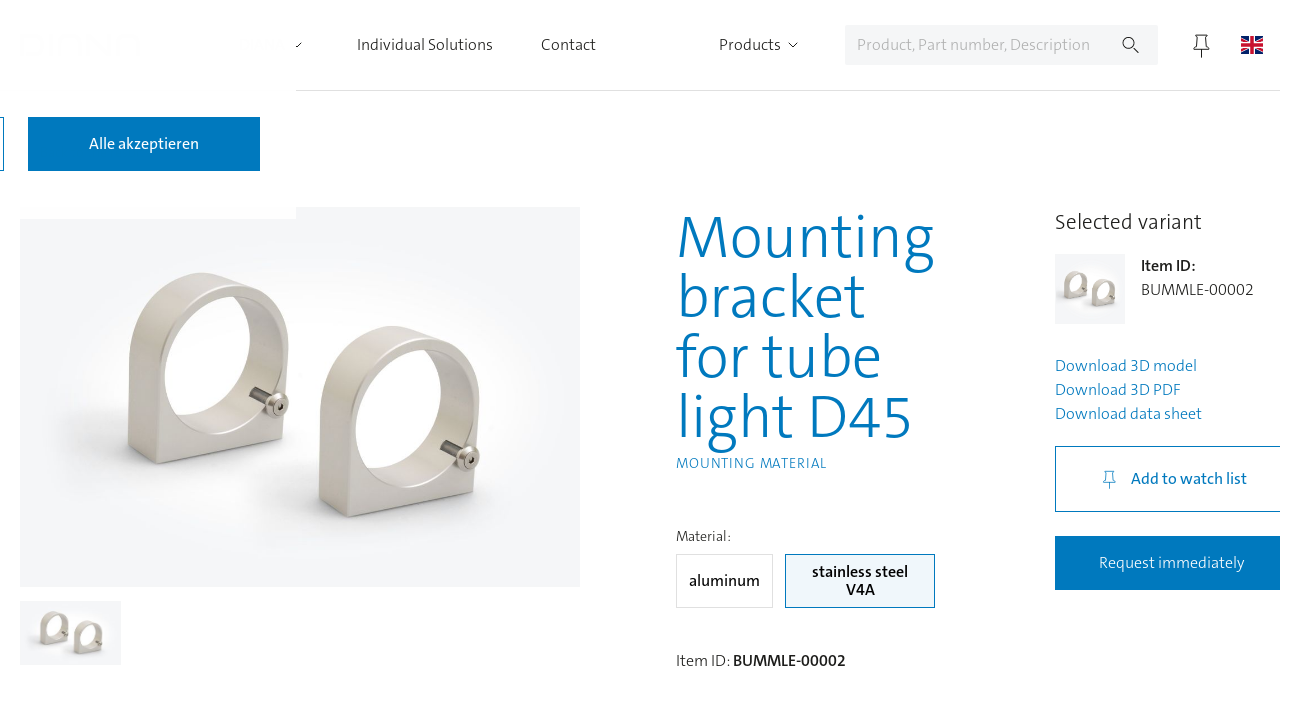

--- FILE ---
content_type: text/html; charset=UTF-8
request_url: https://diana-leuchten.de/en/product/Mounting-material-Mounting-bracket-for-tube-light-D45/BUMMLE-00002
body_size: 5963
content:
<!doctype html>
<html lang="en">

<head>
  <meta charset="utf-8">
  <meta name="viewport" content="width=device-width,initial-scale=1.0">

      <link rel="canonical" href="https://diana-leuchten.de/en/product" data-language-switch="en" />
              <link rel="alternate" hreflang="de" href="https://diana-leuchten.de/produkt" data-language-switch="de" />
          <link rel="alternate" hreflang="en" href="https://diana-leuchten.de/en/product" data-language-switch="en" />
      
  <title>DIANA</title>
  <meta property="og:title" content="DIANA" />
  <meta name="description" content="Innovative LED lighting solutions for diverse applications in industry. With years of experience and highest quality we find individual lighting concepts.">
  <meta name="keywords" content="Machine light, Pharmaceutical light, Signal light, LED, DIANA, UV lamp, LED luminaire, LED solutions, Lighting concept, Rod luminaire, Recessed luminaire, Tube luminaire, Workplace luminaire, Industrial lamp, Surface mounted light, Camera light">
  
  <meta property="og:description" content="Innovative LED lighting solutions for diverse applications in industry. With years of experience and highest quality we find individual lighting concepts." />
  <meta property="og:image" content="https://diana-leuchten.de/media/site/48802058c8-1713519998/diana-1300x.png">
  <meta property="og:url" content="https://diana-leuchten.de/en" />

  <link rel="apple-touch-icon" sizes="180x180" href="https://diana-leuchten.de/assets/images/favicon/apple-touch-icon.png?v=80654526ef">
  <link rel="manifest" href="https://diana-leuchten.de/assets/images/favicon/site.webmanifest?v=f9d35ebaf9">
  <link rel="mask-icon" href="https://diana-leuchten.de/assets/images/favicon/safari-pinned-tab.svg?v=89a1ca5928" color="#007abc">
  <link rel="shortcut icon" href="https://diana-leuchten.de/assets/images/favicon/favicon.ico?v=7623cef007">
  <meta name="msapplication-TileColor" content="#007abc">
  <meta name="msapplication-config" content="/assets/images/favicon/browserconfig.xml?v=1312dd522a">
  <meta name="theme-color" content="#ffffff">

  <link rel="stylesheet" href="https://diana-leuchten.de/assets/css/vendor.min.css?v=2bd616e100">
  <link rel="stylesheet" href="https://diana-leuchten.de/assets/css/styles.min.css?v=1b3e692655">
</head>

<body>
  <img src="https://diana-leuchten.de/image.svg" alt="Image" style="position: absolute; top: -9999px; left: -9999px;" />
  
<script type="application/json" id="metadata">
  {
    "metadata": {"siteUrl":"https:\/\/diana-leuchten.de","pageId":"produkt","csrf":"21625ec254bc69a0cfa6a5f1380d13b64b4bb1ed8f93e0fb16f584181d3be20d","locale":"en","gtmId":"GTM-N6KLRJN5","recaptchaSiteKey":"6LeO7RcsAAAAAIaUO0ft4KrOqW3uI9qU3iHYC6_0"}  }
</script>
  
<script type="application/json" id="consent-settings">
  {
    "settings": {"consentModal":{"title":"We use cookies","description":"This website uses essential cookies to ensure its proper operation and tracking cookies to understand how you interact with it. The latter will be set only after consent."},"preferencesModal":{"cookieUsage":{"title":"Cookie usage","description":"We use cookies to ensure the basic functionalities of the website and to enhance your online experience."},"sections":{"necessary":{"title":"Strictly necessary cookies","description":"These cookies are essential for the proper functioning of the website, for example for user authentication.","cookieTable":[]},"analytics":{"title":"Analytics","description":"Cookies used for analytics help collect data that allows services to understand how users interact with a particular service. These insights allow services both to improve content and to build better features that improve the user\u2019s experience.","cookieTable":[{"description":"Cookie set by <a href=\"https:\/\/business.safety.google\/adscookies\/\">Google Analytics<\/a>","domain":"Google Analytics","expiration":"Expires after 12 days","id":"0","name":"_ga"},{"description":"Cookie set by <a href=\"https:\/\/business.safety.google\/adscookies\/\">Google Analytics<\/a>","domain":"Google Analytics","expiration":"Session","id":"1","name":"_gid"}]},"advertisement":{"title":"Advertisement","description":"Google uses cookies for advertisement, including serving and rendering ads, personalizing ads (depending on your ad settings at <a href=\"https:\/\/g.co\/adsettings\">g.co\/adsettings<\/a>), limiting the number of times an ad is shown to a user, muting ads you have chosen to stop seeing, and measuring the effectiveness of ads..","cookieTable":[]}}},"serviceLabels":{"analytics_storage":"Enables storage (such as cookies) related to analytics e.g. visit duration.","ad_storage":"Enables storage (such as cookies) related to advertising.","ad_user_data":"Sets consent for sending user data related to advertising to Google.","ad_personalization":"Sets consent for personalized advertising."}}  }
</script>
  <div id="browser-compatibility-container">
  <noscript>
    <div id="disabled-javascript">
      Diese Webseite benötigt JavaScript, um korrekt zu funktionieren.
      Bitte aktivieren Sie JavaScript in Ihrem Browser.
    </div>
  </noscript>
  <div id="unsupported-browser-warning">
    Diese Webseite ist nicht kompatibel mit Ihrem Browser.
    Wechseln Sie zu einer aktuellen Version von&nbsp;
    <a href="https://www.google.com/chrome/" target="_blank" rel="noopener noreferrer">Chrome</a>,&nbsp;
    <a href="https://www.mozilla.org/firefox/new/" target="_blank" rel="noopener noreferrer">Firefox</a>
    <span>&nbsp;oder Safari, um diese fehlerfrei nutzen zu können.</span>
    <div class="close">X</div>
  </div>
</div>
<noscript>
  <iframe src="https://www.googletagmanager.com/ns.html?id=GTM-N6KLRJN5"
    height="0" width="0" style="display:none;visibility:hidden"></iframe>
</noscript>

<div id="navbar" class="navbar">
  <div class="nav-container">

    <div class="left-col is-mobile-nav-only">
      <div class="mobile-nav-toggle-container">
        <button id="mobile-nav-toggle" aria-label="toggle mobile menu">
          <span></span>
          <span></span>
          <span></span>
        </button>
      </div>
    </div>

    <a href="https://diana-leuchten.de/en" class="brand">
              <img width="120" class="logo" src="https://diana-leuchten.de/media/site/c00c8587cc-1713519998/logo-blue.svg" srcset="https://diana-leuchten.de/media/site/c00c8587cc-1713519998/logo-blue.svg 2x" alt="Logo" />
          </a>

    <nav class="is-desktop-nav-only" aria-label="main">
      <ul class="nav-menu">
                  <li>
                          <button class="nav-entry nav-dropdown-btn" aria-haspopup='true' data-dropdown-target="diana">
                DIANA                <svg class="icon" width="24" height="24" fill="none" xmlns="http://www.w3.org/2000/svg">
                  <path d="M8 10l4 4 4-4" stroke="#1D1D1B" stroke-linecap="round" stroke-linejoin="round" />
                </svg>
              </button>
                      </li>
                  <li>
                          <a href="https://diana-leuchten.de/en/individual-led-solutions" class="nav-entry">Individual Solutions</a>
                      </li>
                  <li>
                          <a href="https://diana-leuchten.de/en/contact" class="nav-entry">Contact</a>
                      </li>
              </ul>
    </nav>
    <div class="right-col">

      <nav class="is-desktop-nav-only" aria-label="products">
        <ul class="nav-menu">
          <li>
            <a href="https://diana-leuchten.de/en/finder" class="nav-entry nav-dropdown-btn" aria-haspopup='true' data-dropdown-target="products-nrhmdCN9f">
              Products              <svg class="icon" width="24" height="24" fill="none" xmlns="http://www.w3.org/2000/svg">
                <path d="M8 10l4 4 4-4" stroke="#1D1D1B" stroke-linecap="round" stroke-linejoin="round" />
              </svg>
            </a>
          </li>
        </ul>
      </nav>

      <form class="navbar-search-field form-field is-desktop-nav-only" action="https://diana-leuchten.de/en/search">
        <div class="control">
          <input type="text" name="q" placeholder="Product, Part number, Description" />
          <button type="submit" class="btn">
            <img class="icon" src="https://diana-leuchten.de/assets/images/icon-search.svg?v=8b24cdffbb" alt="Search icon" />
          </button>
        </div>
      </form>

      <button type="submit" class="btn-navbar is-mobile-nav-only" id="mobile-search-toggle">
        <svg width="36" height="36" xmlns="http://www.w3.org/2000/svg">
          <path d="M20.556 20.556l-.426.366a7.312 7.312 0 0 1-4.781 1.775 7.348 7.348 0 1 1 0-14.697 7.348 7.348 0 0 1 7.348 7.349c0 1.82-.666 3.491-1.775 4.781l-.366.426zm1.991 1.262L28 27.282l-.718.718-5.464-5.453v-.729h.73zM15.35 8.879c3.579 0 6.469 2.89 6.469 6.47 0 3.579-2.89 6.469-6.47 6.469a6.462 6.462 0 0 1-6.469-6.47c0-3.578 2.89-6.469 6.47-6.469z" fill="#1D1D1B" fill-rule="evenodd" />
        </svg>
      </button>

      <div id="cart-pin">
        <button class="btn-navbar is-loading">
          <img class="icon" src="https://diana-leuchten.de/assets/images/icon-pin.svg?v=aec26be269" alt="Cart" />
        </button>
      </div>

      <div id="language-switch-desktop">
        <a href="https://diana-leuchten.de/en/product" hreflang="en" class="btn-navbar btn-language" data-language-switch="en">
          <img class="icon" src="https://diana-leuchten.de/assets/images/flag-en.svg" alt="Flag of en" />
        </a>
                              <a href="https://diana-leuchten.de/produkt" hreflang="de" class="btn-navbar btn-language" data-language-switch="de">
              <img class="icon" src="https://diana-leuchten.de/assets/images/flag-de.svg" alt="Flag of de" />
            </a>
                                          </div>
    </div>
  </div>
</div>

<div class="is-mobile-nav-only">
  <form id="mobile-search-field" class="navbar-search-field form-field is-invisible is-hidden" aria-hidden='true' action="https://diana-leuchten.de/en/search">
    <div class="control">
      <input type="text" name="q" placeholder="Product, Part number, Description" />
      <button type="submit" class="btn">
        <img class="icon" src="https://diana-leuchten.de/assets/images/icon-search.svg?v=8b24cdffbb" alt="Search icon" />
      </button>
    </div>
  </form>

  <nav id="mobile-nav" class="navbar is-invisible is-hidden" aria-label="main mobile" aria-hidden="true">
    <ul class="nav-menu">
              <li>
                      <button class="nav-entry nav-mobile-dropdown-btn" aria-haspopup='true' data-dropdown-target="mobile-diana">
              DIANA              <svg class="icon" width="24" height="24" fill="none" xmlns="http://www.w3.org/2000/svg">
                <path d="M8 10l4 4 4-4" stroke="#1D1D1B" stroke-linecap="round" stroke-linejoin="round" />
              </svg>
            </button>
            <ul class="subnav-menu" aria-expanded="false" data-dropdown-id="mobile-diana">
                                                <li>
                    <a href="https://diana-leuchten.de/en/about-us-values-and-principles" class="nav-entry dropdown-nav-entry">How we work: The DIANA-ID</a>
                  </li>
                                                                <li>
                    <a href="https://diana-leuchten.de/en/led-lights-made-in-germany" class="nav-entry dropdown-nav-entry">What we can do: The LED Experience</a>
                  </li>
                                                                <li>
                    <a href="https://diana-leuchten.de/en/history-and-success" class="nav-entry dropdown-nav-entry">Our history: Innovation meets Experience</a>
                  </li>
                                                                <li>
                    <a href="https://diana-leuchten.de/en/success-stories" class="nav-entry dropdown-nav-entry">Successful Projects: Our Success Stories</a>
                  </li>
                                          </ul>
                  </li>
              <li>
                      <a href="https://diana-leuchten.de/en/individual-led-solutions" class="nav-entry">Individual Solutions</a>
                  </li>
              <li>
                      <a href="https://diana-leuchten.de/en/contact" class="nav-entry">Contact</a>
                  </li>
            <li>
        <a href="https://diana-leuchten.de/en/finder" class="nav-entry nav-mobile-dropdown-btn" aria-haspopup='true' data-dropdown-target="products-nrhmdCN9f">
          Products        </a>
      </li>
      <li>
        <button class="nav-entry nav-mobile-dropdown-btn" aria-haspopup='true' data-dropdown-target="mobile-language-switch">
          <span>
            <img class="flag" src="https://diana-leuchten.de/assets/images/flag-en.svg" alt="Flag of en" />
            English          </span>
          <svg class="icon" width="24" height="24" fill="none" xmlns="http://www.w3.org/2000/svg">
            <path d="M8 10l4 4 4-4" stroke="#1D1D1B" stroke-linecap="round" stroke-linejoin="round" />
          </svg>
        </button>
        <ul class="subnav-menu" aria-expanded="false" data-dropdown-id="mobile-language-switch">
                                    <li>
                <a href="https://diana-leuchten.de/produkt" hreflang="de" class="nav-entry dropdown-nav-entry" data-language-switch="de">
                  <span>
                    <img class="flag" src="https://diana-leuchten.de/assets/images/flag-de.svg" alt="Flag of de" />
                    Deutsch                  </span>
                </a>
              </li>
                                                    </ul>
      </li>
    </ul>
  </nav>
</div>

<div id="navbar-dropdowns" class="is-desktop-nav-only is-invisible">
            <div class="dropdown-content-container" data-dropdown-id="diana" aria-expanded="true">
        <div class="dropdown-entries-container">
                      <a href="https://diana-leuchten.de/en/about-us-values-and-principles" class="dropdown-entry">                          <div class="img-wrapper dropdown-thumb">
                <img src="https://diana-leuchten.de/media/site/cc54ab3fcf-1713519997/diana-company-01-dianaid-teaser-500x.jpg" srcset="https://diana-leuchten.de/media/site/cc54ab3fcf-1713519997/diana-company-01-dianaid-teaser-1000x.jpg 2x" alt="How we work:<br>The DIANA-ID image" />
              </div>
                        <p class="dropdown-title">How we work:<br>The DIANA-ID</p>
            <p class="dropdown-text">From "Swabian tinkerer" to agile family business: Everything about our values, our goals and our principles.</p>
            </a>                      <a href="https://diana-leuchten.de/en/led-lights-made-in-germany" class="dropdown-entry">                          <div class="img-wrapper dropdown-thumb">
                <img src="https://diana-leuchten.de/media/site/55c38ab60e-1713519999/diana-company-02-experience-teaser-500x.jpg" srcset="https://diana-leuchten.de/media/site/55c38ab60e-1713519999/diana-company-02-experience-teaser-1000x.jpg 2x" alt="What we can do:<br>The LED Experience image" />
              </div>
                        <p class="dropdown-title">What we can do:<br>The LED Experience</p>
            <p class="dropdown-text">From concept to finished product: The entire development process of our LED lighting solutions is Made in Germany</p>
            </a>                      <a href="https://diana-leuchten.de/en/history-and-success" class="dropdown-entry">                          <div class="img-wrapper dropdown-thumb">
                <img src="https://diana-leuchten.de/media/site/bc455b865f-1713519997/diana-company-03-history-teaser-500x.jpg" srcset="https://diana-leuchten.de/media/site/bc455b865f-1713519997/diana-company-03-history-teaser-1000x.jpg 2x" alt="Our history:<br>Innovation meets Experience image" />
              </div>
                        <p class="dropdown-title">Our history:<br>Innovation meets Experience</p>
            <p class="dropdown-text">DIANA was founded in 1979 and has been fully committed to LED technology since the turn of the millennium. Countless innovations in industrial lighting have been developed by us.</p>
            </a>                      <a href="https://diana-leuchten.de/en/success-stories" class="dropdown-entry">                          <div class="img-wrapper dropdown-thumb">
                <img src="https://diana-leuchten.de/media/site/ac8eda6ab5-1713519997/diana-company-04-success-header-teaser-500x.jpg" srcset="https://diana-leuchten.de/media/site/ac8eda6ab5-1713519997/diana-company-04-success-header-teaser-1000x.jpg 2x" alt="Successful Projects:<br>Our Success Stories image" />
              </div>
                        <p class="dropdown-title">Successful Projects:<br>Our Success Stories</p>
            <p class="dropdown-text">We are proud of this: together with our customers, we find outstanding solutions to even the greatest challenges!</p>
            </a>                  </div>
      </div>
                    <div id="products-dropdown" class="dropdown-content-container" data-dropdown-id="products-nrhmdCN9f" aria-expanded="false">
    <div class="dropdown-entries-container">
      <div class="dropdown-entry">
        <div class="img-wrapper dropdown-thumb dropdown-thumb-placeholder"></div>
        <p class="dropdown-title dropdown-title-placeholder"></p>
        <div class="dropdown-links">
          <a href="/finder" class="dropdown-link dropdown-link-placeholder"></a>
          <a href="/finder" class="dropdown-link dropdown-link-placeholder"></a>
          <a href="/finder" class="dropdown-link dropdown-link-placeholder"></a>
        </div>
      </div>
      <div class="dropdown-entry">
        <div class="img-wrapper dropdown-thumb dropdown-thumb-placeholder"></div>
        <p class="dropdown-title dropdown-title-placeholder"></p>
        <div class="dropdown-links">
          <a href="/finder" class="dropdown-link dropdown-link-placeholder"></a>
          <a href="/finder" class="dropdown-link dropdown-link-placeholder"></a>
          <a href="/finder" class="dropdown-link dropdown-link-placeholder"></a>
        </div>
      </div>
      <div class="dropdown-entry">
        <div class="img-wrapper dropdown-thumb dropdown-thumb-placeholder"></div>
        <p class="dropdown-title dropdown-title-placeholder"></p>
        <div class="dropdown-links">
          <a href="/finder" class="dropdown-link dropdown-link-placeholder"></a>
          <a href="/finder" class="dropdown-link dropdown-link-placeholder"></a>
          <a href="/finder" class="dropdown-link dropdown-link-placeholder"></a>
        </div>
      </div>
      <div class="dropdown-entry">
        <div class="img-wrapper dropdown-thumb dropdown-thumb-placeholder"></div>
        <p class="dropdown-title dropdown-title-placeholder"></p>
        <div class="dropdown-links">
          <a href="/finder" class="dropdown-link dropdown-link-placeholder"></a>
          <a href="/finder" class="dropdown-link dropdown-link-placeholder"></a>
          <a href="/finder" class="dropdown-link dropdown-link-placeholder"></a>
        </div>
      </div>
      <div class="dropdown-entry">
        <div class="img-wrapper dropdown-thumb dropdown-thumb-placeholder"></div>
        <p class="dropdown-title dropdown-title-placeholder"></p>
        <div class="dropdown-links">
          <a href="/finder" class="dropdown-link dropdown-link-placeholder"></a>
          <a href="/finder" class="dropdown-link dropdown-link-placeholder"></a>
          <a href="/finder" class="dropdown-link dropdown-link-placeholder"></a>
        </div>
      </div>
      <div class="dropdown-entry">
        <div class="img-wrapper dropdown-thumb dropdown-thumb-placeholder"></div>
        <p class="dropdown-title dropdown-title-placeholder"></p>
        <div class="dropdown-links">
          <a href="/finder" class="dropdown-link dropdown-link-placeholder"></a>
          <a href="/finder" class="dropdown-link dropdown-link-placeholder"></a>
          <a href="/finder" class="dropdown-link dropdown-link-placeholder"></a>
        </div>
      </div>
    </div>
    <a href="/finder" class="dropdown-footer-btn">Alle Produkte ansehen</a>
  </div>
</div>

<main class="main" role="main">
  <div id="react-root"></div>
</main>

<footer class="footer" role="contentinfo">
  <div class="wrapper">
    <div class="footer-container">
      <div class="logo-container">
        <a href="https://diana-leuchten.de/en" class="brand">
                      <img width="120" class="logo" src="https://diana-leuchten.de/media/site/c00c8587cc-1713519998/logo-blue.svg" srcset="https://diana-leuchten.de/media/site/c00c8587cc-1713519998/logo-blue.svg 2x" alt="Logo" />
                  </a>
      </div>

      <div class="footer-entries-container">
        <div class="footer-entry">
          <h4>DIANA Electronic-Systeme</h4>
          <p>Siemensstraße 2</p>
<p>71409 Schwaikheim</p>
<p>Phone: +49 7195 97707-0</p>
<p>info@dianaelectronic.de</p>
<p>www.dianaelectronic.de</p>        </div>


        <div class="footer-entry">
          <h4>LED lights productfinder</h4>
          <nav>
            <ul>
                              <li>
                  <a href="https://diana-leuchten.de/en/finder?filter=eyJjIjpbIjciXSwic2MiOltdLCJwIjp7fX0=">Machine Lights</a>
                </li>
                              <li>
                  <a href="https://diana-leuchten.de/en/finder?filter=eyJjIjpbIjE3Il0sInNjIjpbXSwicCI6e319">Signal Lights</a>
                </li>
                              <li>
                  <a href="https://diana-leuchten.de/en/finder?filter=eyJjIjpbIjE5Il0sInNjIjpbXSwicCI6e319">Task Lights</a>
                </li>
                              <li>
                  <a href="https://diana-leuchten.de/en/finder?filter=eyJjIjpbIjE1Il0sInNjIjpbXSwicCI6e319">Pharmaceutical Lights</a>
                </li>
                              <li>
                  <a href="https://diana-leuchten.de/en/finder?filter=eyJjIjpbIjIyIl0sInNjIjpbXSwicCI6e319">Camera Lights</a>
                </li>
                          </ul>
          </nav>
        </div>

        <div class="footer-entry">
          <h4>Company</h4>
          <nav>
            <ul>
                              <li>
                  <a href="https://diana-leuchten.de/en/about-us-values-and-principles">About us</a>
                </li>
                              <li>
                  <a href="https://diana-leuchten.de/en/career">Career</a>
                </li>
                              <li>
                  <a href="https://diana-leuchten.de/en/medien-informationen">Media info</a>
                </li>
                              <li>
                  <a href="https://diana-leuchten.de/en/downloads">Catalogues</a>
                </li>
                              <li>
                  <a href="https://diana-leuchten.de/en/contact">Contact</a>
                </li>
                              <li>
                  <a href="https://diana-leuchten.de/en/imprint">Imprint</a>
                </li>
                              <li>
                  <a href="https://diana-leuchten.de/en/privacy">Privacy Policy</a>
                </li>
                              <li>
                  <a href="https://diana-leuchten.de/en/tc">T&Cs</a>
                </li>
                              <li>
                  <a href="https://diana-leuchten.de/en/code-of-conduct">Code of conduct</a>
                </li>
                          </ul>
          </nav>
        </div>

        <div class="footer-entry newsletter">
          <h4>Newsletter</h4>
          <div class="newsletter-text">
            <p>Always up to date: information on new products, technical innovations, events and all about DIANA.</p>          </div>
          <a class="btn is-primary" href="https://diana-leuchten.de/en/newsletter">Subscribe now!</a>
        </div>
      </div>
    </div>
  </div>
</footer>

<script src="https://diana-leuchten.de/assets/js/minified/vendor.min.js?v=71074e6782" type="text/javascript"></script>
<script src="https://diana-leuchten.de/assets/js/minified/scripts.min.js?v=ec0f843b6a" type="text/javascript"></script>

<script>console.log('demo script 1');</script><!-- Hotjar Tracking Code for https://diana-leuchten.de/ -->
<script>
(function(h,o,t,j,a,r){
h.hj=h.hj||function(){(h.hj.q=h.hj.q||[]).push(arguments)};
h._hjSettings={hjid:3916529,hjsv:6};
a=o.getElementsByTagName('head')[0];
r=o.createElement('script');r.async=1;
r.src=t+h._hjSettings.hjid+j+h._hjSettings.hjsv;
a.appendChild(r);
})(window,document,'https://static.hotjar.com/c/hotjar-','.js?sv=');
</script><meta name="google-site-verification" content="Sfow-cYrKdorPBYU8fgU9JBoH6IkDArPVE9B39EJERs" />
<div id="cookies-information" style="display: none">
  <div class="overlay"></div>
  <div class="content-container">
    <div class="text">
      <h3>Privatsphäreeinstellungen</h3>
      <p>Um die Webseite optimal gestalten und verbessern zu können, verwenden wir Cookies. Diese unterteilen wir in technisch notwendige Cookies und Statistik-Cookies. Genauere Informationen sind in unseren <a href="https://diana-leuchten.de/en/privacy">Datenschutzbestimmungen</a> zu finden</p>
    </div>
    <div class="checkboxes-container">
      <div class="form-field">
        <label class="checkbox" for="required-cookies" title="Pflichtfeld - kann nicht abgewählt werden. Notwendige Cookies helfen dabei, eine Webseite nutzbar zu machen, indem sie Grundfunktionen wie Seitennavigation und Zugriff auf sichere Bereiche der Webseite ermöglichen. Die Webseite kann ohne diese Cookies nicht richtig funktionieren.">
          <input id="required-cookies" type="checkbox" value="required" checked disabled />
          <span>Notwendige Cookies</span>
        </label>
      </div>
      <div class="form-field">
        <label class="checkbox" for="tracking-cookies" title="Marketing-Cookies werden verwendet, um Besuchern auf Webseiten zu folgen und helfen uns zu verstehen, wie Besucher mit Webseiten interagieren, indem Informationen anonym gesammelt und gemeldet werden.">
          <input id="tracking-cookies" type="checkbox" value="tracking" />
          <span>Tracking Cookies</span>
        </label>
      </div>
    </div>
    <div class="btns-container">
      <button class="btn is-primary is-outlined" id="btn-accept-selected" aria-label="Only allow technical cookies">
        Auswahl bestätigen      </button>
      <button class="btn is-primary" id="btn-accept-all" aria-label="Allow all cookies">
        Alle akzeptieren      </button>
    </div>
  </div>
</div>

</body>

</html>


--- FILE ---
content_type: text/plain; charset=utf-8
request_url: https://api.diana-leuchten.de/products/1085/datasheet
body_size: -40
content:
/pdfs/data-sheet-BUMMLE-00002-2021-09-24_18-45-EN.pdf

--- FILE ---
content_type: image/svg+xml
request_url: https://diana-leuchten.de/assets/images/icon-chevron-left-black.svg
body_size: -50
content:
<svg fill="none" height="25" width="24" xmlns="http://www.w3.org/2000/svg"><path d="M14 16.969l-4-4 4-4" stroke="#1d1d1b" stroke-linecap="round" stroke-linejoin="round"/></svg>

--- FILE ---
content_type: image/svg+xml
request_url: https://diana-leuchten.de/assets/images/icon-pin.svg?v=aec26be269
body_size: 161
content:
<svg fill="none" viewBox="0 0 36 36" xmlns="http://www.w3.org/2000/svg"><path d="M18 30.1V22h1v9z" fill="#1d1d1b"/><path d="M23.985 8.124H12.752a.104.104 0 00-.104.103v.04c0 .433.167.838.474 1.145.197.197.436.336.696.41l.392.112-.031.407-.685 8.976-.033.436-.437.025a2.33 2.33 0 00-1.527.684 2.332 2.332 0 00-.689 1.663v.058c0 .057.046.104.104.104h14.912a.102.102 0 00.074-.03c.02-.02.03-.045.03-.074v-.058c0-.629-.244-1.218-.688-1.662a2.33 2.33 0 00-1.527-.685l-.438-.024-.033-.437-.685-8.976-.03-.406.391-.113c.26-.074.499-.213.696-.41a1.6 1.6 0 00.474-1.145v-.04zm0 0c.057 0 .104.046.104.104z" stroke="#1d1d1b"/></svg>